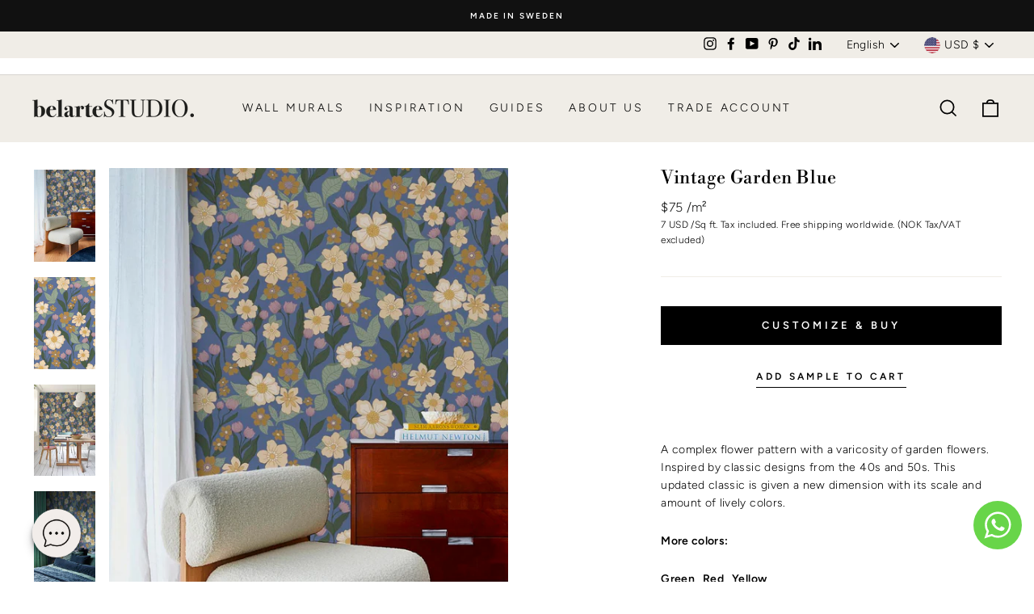

--- FILE ---
content_type: text/css
request_url: https://belartestudio.com/cdn/shop/t/3/assets/cropview.css?v=87793113325247061471770114928
body_size: 509
content:
@charset "UTF-8";.btn{padding-left:.75rem;padding-right:.75rem}label.btn{margin-bottom:0}.Reference_notelme,.Urltelme,.offsettelme,.widthtelme,.Materialtelme,._xtelme,._editorWidthtelme,._aspectRatiotelme,._negtelme,._editorHeighttelme,._cutoutUrltelme,._printOffsettelme,._pixelWidthtelme,._pixelHeighttelme,._flippedtelme,._xPostelme{display:none;height:0}.d-flex>.btn{flex:1}.carbonads{border-radius:.25rem;border:1px solid #ccc;font-size:.875rem;overflow:hidden;padding:1rem}.carbon-wrap{overflow:hidden}.carbon-img{clear:left;display:block;float:left}.carbon-text,.carbon-poweredby{display:block;margin-left:140px}.carbon-text,.carbon-text:hover,.carbon-text:focus{color:#fff;text-decoration:none}.carbon-poweredby,.carbon-poweredby:hover,.carbon-poweredby:focus{color:#ddd;text-decoration:none}@media (min-width: 768px){.carbonads{float:right;margin-bottom:-1rem;margin-top:-1rem;max-width:360px}}.footer{font-size:.875rem}.heart{color:#ddd;display:block;height:2rem;line-height:2rem;margin-bottom:0;margin-top:1rem;position:relative;text-align:center;width:100%}.heart:hover{color:#ff4136}.heart:before{border-top:1px solid #eee;content:" ";display:block;height:0;left:0;position:absolute;right:0;top:50%}.heart:after{background-color:#fff;content:"?";padding-left:.5rem;padding-right:.5rem;position:relative;z-index:1}.img-container,.img-preview img{background-color:#f7f7f7;text-align:center;width:100%}.img-container{margin-bottom:1rem;max-height:497px;min-height:200px}@media (min-width: 768px){.img-container{min-height:497px}}.img-container>img{max-width:100%}.docs-preview{margin-right:-1rem}.img-preview{float:left;margin-bottom:.5rem;margin-right:.5rem;overflow:hidden}.img-preview>img{max-width:100%}.preview-lg{height:9rem;width:16rem}.preview-md{height:4.5rem;width:8rem}.preview-sm{height:2.25rem;width:4rem}.preview-xs{height:1.125rem;margin-right:0;width:2rem}.docs-data>.input-group{margin-bottom:.5rem}.docs-data>.input-group>label{justify-content:center;min-width:5rem}.docs-data>.input-group>span{justify-content:center;min-width:3rem}.docs-buttons>.btn,.docs-buttons>.btn-group,.docs-buttons>.form-control{margin-bottom:.5rem;margin-right:.25rem}.docs-toggles>.btn,.docs-toggles>.btn-group,.docs-toggles>.dropdown{margin-bottom:.5rem}.docs-tooltip{display:block;margin:-.5rem -.75rem;padding:.5rem .75rem}.docs-tooltip>.icon{margin:0 -.25rem;vertical-align:top}.tooltip-inner{white-space:normal}.btn-upload .tooltip-inner,.btn-toggle .tooltip-inner{white-space:nowrap}.btn-toggle{padding:.5rem}.btn-toggle>.docs-tooltip{margin:-.5rem;padding:.5rem}@media (max-width: 400px){.btn-group-crop{margin-right:-1rem!important}.btn-group-crop>.btn{padding-left:.5rem;padding-right:.5rem}.btn-group-crop .docs-tooltip{margin-left:-.5rem;margin-right:-.5rem;padding-left:.5rem;padding-right:.5rem}}.docs-options .dropdown-menu{width:100%}.docs-options .dropdown-menu>li{font-size:.875rem;padding-left:1rem;padding-right:1rem}.docs-options .dropdown-menu>li:hover{background-color:#f7f7f7}.docs-options .dropdown-menu>li>label{display:block}.docs-cropped .modal-body{text-align:center}.docs-cropped .modal-body>img,.docs-cropped .modal-body>canvas{max-width:100%}.input-group-addon{min-width:34px!important;font-weight:700;font-size:15px;cursor:pointer}#ebpopup{display:none}.ebdarken{background:#000000b3}#ebiframe{border:0;background-color:#fff;margin:100px;overflow:hidden;width:100%;height:100%}.remodal{max-width:100%!important}.closeIcon{position:absolute;opacity:.3}.closeIcon:hover{opacity:1}.closeIcon:before,.closeIcon:after{position:absolute;content:" ";height:33px;width:2px;background-color:#333}.closeIcon:before{transform:rotate(45deg)}.closeIcon:after{transform:rotate(-45deg)}.grid-lined{background-size:28.5px;background-image:linear-gradient(to left,#9999ff 1px,transparent 1px);background-position:left top;height:100%}.mydiv{height:410px;max-width:100%;min-width:30px;border:1px dotted gray;margin:auto;overflow:hidden}.myimage{height:100%;width:6000px;cursor:ew-resize;background-repeat:repeat-x;background-size:contain}
/*# sourceMappingURL=/cdn/shop/t/3/assets/cropview.css.map?v=87793113325247061471770114928 */


--- FILE ---
content_type: text/javascript
request_url: https://belartestudio.com/cdn/shop/t/3/assets/co56-custom.js?v=71825681924647104811757493194
body_size: -437
content:
var pathName=window.location.pathname,pathParts=pathName.split("/");if(pathParts.length>1&&pathParts[0]==""&&pathParts[1]=="collections")var counter=0,checkExist=setInterval(function(){counter++,$(".grid-product__meta").length&&($(".grid-product__meta").append('<div class="SqFtCollectionGrid">7 USD / Sq ft</div>'),clearInterval(checkExist)),counter>50&&clearInterval(checkExist)},100);
//# sourceMappingURL=/cdn/shop/t/3/assets/co56-custom.js.map?v=71825681924647104811757493194


--- FILE ---
content_type: application/javascript;charset=utf-8
request_url: https://shopify.heichat.net/shopify_chat/api/shop/bot-js?shop=belartestudio-beta.myshopify.com&url=https%3A%2F%2Fbelartestudio.com%2Fcollections%2Ffloral%2Fproducts%2Fvintage-garden-1
body_size: 1401
content:
window.tiledeskSettings= 
      {
          projectid: "64d0ff03c516f6001a2c7c95",
          hideSettings: true,
          calloutTimer : 5,
socialLinks : [],
botImage : "https://images.heichat-static.com/heichat-images/bot-20250910_081834-cb51727a-0b0c-4066-bf8f-442c19064452.jpg",
mobileMarginY : "10px",
widgetSize : "large",
align : "left",
widgetTitle : "belarteSTUDIO",
marginY : "30px",
heichatAppPlan : "Pro Plus",
calloutDismissed : true,
calloutMsg : "Click here and start chatting with us",
themeColor : "#000000",
baseLocation : "https://shopify-cdn.heichat-static.com/widget",
baloonImage : "https://shopify-widget.heichat-static.com/shopify_chat/image/20250910_08_9a4ca58b-5528-4cae-85e9-a23de9ec60a8",
shopifyShopName : "belartestudio-beta.myshopify.com",
botId : "64d0ff04c516f6001a2c7cd1",
calloutTitle : "👋Need Help?",
                             showAttachmentButton: false,
          hideHeaderConversationOptionsMenu: false,
          hideCloseConversationOptionMenu: true,
          hideRestartConversationOptionsMenu: false
      };
      (function(d, s, id) { 
          var w=window; var d=document; var i=function(){i.c(arguments);};
          i.q=[]; i.c=function(args){i.q.push(args);}; w.Tiledesk=i;                    
          var js, fjs=d.getElementsByTagName(s)[0];
          if (d.getElementById(id)) return;
          js=d.createElement(s); 
          js.id=id; js.async=true; js.src="https://shopify-cdn.heichat-static.com/widget/launch.511c8644.js";
          fjs.parentNode.insertBefore(js, fjs);
      }(document,'script','tiledesk-jssdk'));